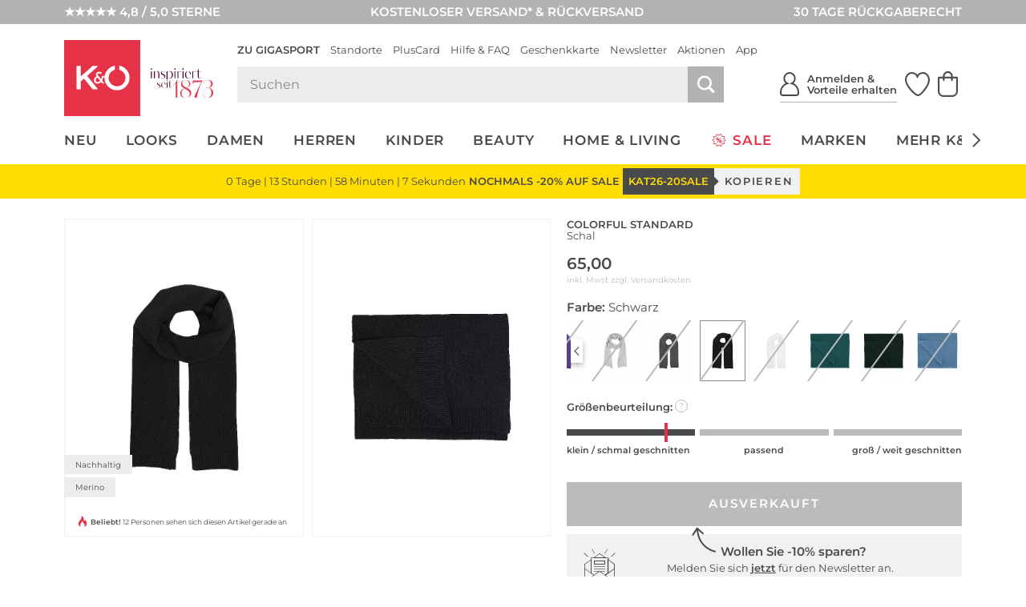

--- FILE ---
content_type: text/javascript
request_url: https://www.kastner-oehler.at/out/modules/AclSaferpay/AppleIntegration.js?1765816691
body_size: 3066
content:
function getMerchantIdentifier(shopId, isSandbox) {
    const ids = {
        1: ["merchant.kastner-oehler.at", "merchant.at.acl.engine.koe.shop.test"],
        2: ["merchant.at.gigasport.shop", "merchant.at.acl.engine.giga.shop.test"]
    };

    if (ids[shopId]) {
        return ids[shopId][isSandbox ? 1 : 0];
    }
    return undefined;
}

function getPaymentData(container) {
    const getValue = (name) => container?.querySelector(`input[name="${name}"]`)?.value || '';

    return {
        subTotalAmount: parseFloat(getValue('subTotalAmount')) || 0,
        shippingAmount: parseFloat(getValue('shippingAmount')) || 0,
        currency: getValue('currency'),
        shopId: getValue('shopid'),
        language: getValue('language'),
        addressFormat: getValue('address-format') || 'number_last',
        isSandbox: getValue('istestingenv') === '1',
        isUserLoggedIn: getValue('isUserLoggedIn') === '1',
        isQuickCheckout: getValue('isQuickCheckout') === '1',
        isQuickOrder: getValue('isQuickOrder') === '1',
        isRequiredPhone: getValue('isRequiredPhone') === '1',
        sToken: getValue('stoken'),
        context: container?.dataset?.applePayContext || 'basket',
    };
}

async function addProductToQuickBasket() {
    const form = document.getElementById('articletobasketform');
    const formData = new FormData(form);

    // Build params with product data + variant selections
    const params = {
        aid: formData.get('aid'),
        anid: formData.get('anid'),
        parentid: formData.get('parentid'),
        am: formData.get('am') || 1,
        voucher: formData.get('voucher') || '',
    };

    // Extract all variant selections (varselid[0], varselid[1], etc.)
    for (let [key, value] of formData.entries()) {
        if (key.startsWith('varselid[')) {
            params[key] = value;
        }
    }

    console.log('Adding to quick basket with params:', params);

    const response = await $.ajax({
        url: '/index.php?cl=basket&fnc=addToQuickBasket',
        type: 'POST',
        dataType: 'json',
        data: params
    });

    console.log('addToQuickBasket response:', response);

    if (!response?.success) {
        throw new Error(response?.error || 'Failed to add product to basket');
    }

    return response;
}

async function prepareQuickOrderBasket(paymentData, container) {
    try {
        // Add product to quick basket
        console.log('Adding product to quick basket...');
        const response = await addProductToQuickBasket();
        console.log('Product added, response:', response);

        // Return totals from add response
        return {
            active: true,
            subTotalAmount: response?.data?.subTotalAmount || 0,
            shippingAmount: response?.data?.shippingAmount || 0,
            currency: response?.data?.currency || paymentData.currency
        };
    } catch (error) {
        console.error('prepareQuickOrderBasket error:', error);
        error.quickBasketActive = true;
        throw error;
    }
}

function splitStreetAndHouseNumber(addressLines = [], addressFormat = 'number_last') {
    const line = addressLines.join(' ').trim().replace(/\s+/g, ' ');
    if (!line) {
        return {street: '', streetnr: ''};
    }
    // number_first: "12 Rue de la Paix", "10B Downing Street"
    if (addressFormat === 'number_first') {
        const rxFirst = /^\s*(\d[\w\/\-]*|bb)\s+(.*)$/i;
        const m = line.match(rxFirst);
        if (m) {
            let houseNumber = (m[1] || '').trim().toLowerCase();
            if (houseNumber === 'bb') houseNumber = 'bb';
            return {
                street: (m[2] || '').trim(),
                streetnr: houseNumber
            };
        }
    }

    // default number_last: "Musterstraße 12", "Baker Street 221B"
    const rxLast = /^(.*?)(\s(?:\d[\w\/\-]*|bb))$/i;
    const match = line.match(rxLast);
    if (match) {
        let houseNumber = match[2].trim().toLowerCase();
        if (houseNumber === 'bb') houseNumber = 'bb';
        return {
            street: match[1].trim(),
            streetnr: houseNumber
        };
    }
    return {street: line, streetnr: ''};
}


function formatUserDataForPayment(response, addressFormat = 'number_last') {
    const billingSplit = splitStreetAndHouseNumber(response.billingContact?.addressLines, addressFormat);
    const shippingSplit = splitStreetAndHouseNumber(response.shippingContact?.addressLines, addressFormat);

    return {
        customer: {
            givenName: response.billingContact?.givenName || "",
            surname: response.billingContact?.familyName || "",
            email: response.shippingContact?.emailAddress || ""
        },
        billing: {
            street: billingSplit.street,
            streetnr: billingSplit.streetnr,
            city: response.billingContact?.locality || "",
            postcode: response.billingContact?.postalCode || "",
            country: response.billingContact?.countryCode?.toUpperCase() || ""
        },
        shipping: {
            street: shippingSplit.street,
            streetnr: shippingSplit.streetnr,
            city: response.shippingContact?.locality || "",
            postcode: response.shippingContact?.postalCode || "",
            country: response.shippingContact?.countryCode?.toUpperCase() || "",
            givenName: response.shippingContact?.givenName || "",
            surname: response.shippingContact?.familyName || ""
        }
    };
}

async function triggerApplePay(buttonEl) {
    if (!window.PaymentRequest) {
        console.error("PaymentRequest API is not supported in this browser.");
        return;
    }
    const container = buttonEl.closest('[data-apple-pay-container]');
    const paymentData = getPaymentData(container);
    const {
        language,
        addressFormat,
        shopId,
        isSandbox,
        isUserLoggedIn,
        isQuickCheckout,
        isRequiredPhone,
        sToken
    } = paymentData;
    const applePayTotalLabel = shopId === "1" ? "Kastner & Öhler" : "Gigasport";
    const defaultRedirect = isQuickCheckout ? "/warenkorb/" : "/index.php?cl=order";
    let quickBasketActive = false;

    try {
        let updatedSubTotal = paymentData.subTotalAmount;
        let updatedShipping = paymentData.shippingAmount;
        let currency = paymentData.currency;

        if (paymentData.isQuickOrder) {
            const result = await prepareQuickOrderBasket(paymentData, container);
            quickBasketActive = result.active;
            updatedSubTotal = result.subTotalAmount;
            updatedShipping = result.shippingAmount;
            currency = result.currency;
        }

        // Define PaymentMethodData for Apple Pay
        const paymentMethodData = [{
            "supportedMethods": "https://apple.com/apple-pay",
            "data": {
                "version": 3,
                "merchantIdentifier": getMerchantIdentifier(shopId, isSandbox),
                "merchantCapabilities": ["supports3DS"],
                "supportedNetworks": [
                    "amex", "cartesBancaires", "chinaUnionPay", "discover", "eftpos", "electron",
                    "elo", "interac", "jcb", "mada", "maestro", "masterCard", "privateLabel", "visa", "vPay"
                ],
                "countryCode": language,
                "currencyCode": currency
            }
        }];

        // Define PaymentDetails
        const paymentDetails = {
            total: {
                label: applePayTotalLabel,
                amount: {currency, value: (updatedSubTotal + updatedShipping).toFixed(2)}
            },
            displayItems: [
                {label: "Subtotal", amount: {currency, value: updatedSubTotal.toFixed(2)}},
                {label: "Shipping", amount: {currency, value: updatedShipping.toFixed(2)}}
            ],
            shippingOptions: [
                {
                    label: "Standard",
                    amount: {currency, value: updatedShipping.toFixed(2)},
                    id: "standard",
                    detail: ""
                }
            ]
        };


        // Define PaymentOptions
        const paymentOptions = {
            // Only ask if not logged in OR Quick Order/Checkout is active
            requestBillingAddress: !isUserLoggedIn && (isQuickCheckout || paymentData.isQuickOrder),
            // Only ask if Quick Order/Checkout is ON
            requestPayerName: isQuickCheckout || paymentData.isQuickOrder,
            requestPayerEmail: !isUserLoggedIn,
            requestPayerPhone: (isQuickCheckout || paymentData.isQuickOrder) && isRequiredPhone,
            // Ask for shipping only if NOT logged in OR Quick Order/Checkout is active
            requestShipping: !isUserLoggedIn || isQuickCheckout || paymentData.isQuickOrder,
            shippingType: "shipping"
        };
        console.log({paymentData, paymentDetails, paymentOptions})

        const request = new PaymentRequest(paymentMethodData, paymentDetails, paymentOptions);
        request.addEventListener("merchantvalidation", async function (event) {
            try {
                const merchantSession = await $.ajax({
                    url: '/index.php?cl=basket&fnc=appleVerifySession&stoken=' + sToken,
                    type: 'POST',
                    data: {validationURL: event.validationURL}
                });
                event.complete(merchantSession);
            } catch (error) {
                console.error("Merchant validation failed:", error);
                event.complete(null);
            }
        });
        request.addEventListener("shippingoptionchange", event => {
            console.log("Shipping option:", event);
            // Define PaymentDetailsUpdate based on the selected shipping option.
            // No updates or errors needed, pass an object with the same total.
            event.updateWith({
                total: paymentDetails.total,
            });
        });
        request.addEventListener("shippingaddresschange", (event) => {
            console.log("Shipping Address Changed:", event);
            event.updateWith(new Promise((resolve) => {
                const shippingAddress = request.shippingAddress;
                const shippingAddressData = typeof shippingAddress.toJSON === "function"
                    ? shippingAddress.toJSON()
                    : shippingAddress;

                $.ajax({
                    url: '/index.php?cl=basket&fnc=sfVerifyAddress&stoken=' + sToken,
                    type: 'POST',
                    data: {shipping: shippingAddressData},
                    success: function (response) {
                        resolve({
                            total: paymentDetails.total,
                        });
                    },
                    error: function (jqXHR, textStatus, errorThrown) {
                        resolve({
                            error: "Fehler bei der Überprüfung des Lieferlands. Bitte versuchen Sie es erneut.",
                            shippingAddressErrors: {
                                country: "Dieses Land wird nicht beliefert."
                            },
                            shippingOptions: []
                        });
                    }
                });
            }));
        });

        const paymentResponse = await request.show();
        const shouldFormatUser = isQuickCheckout || paymentData.isQuickOrder || !isUserLoggedIn;
        const formattedUser = shouldFormatUser
            ? formatUserDataForPayment(paymentResponse.details, addressFormat)
            : {};

        console.log("Apple Pay Response Received", {
            token: paymentResponse.details?.token?.paymentData,
            shippingContact: paymentResponse.details?.shippingContact,
            billingContact: paymentResponse.details?.billingContact,
            formattedUser: formattedUser,
        });

        try {
            const saferpayParams = new URLSearchParams({
                cl: 'order',
                saferpay: 1,
                apple: 1,
                stoken: sToken,
                quick: (paymentData.isQuickOrder || paymentData.isQuickCheckout) ? 1 : 0
            });

            const result = await $.ajax({
                url: `/index.php?${saferpayParams}`,
                type: 'POST',
                data: {
                    shipping: formattedUser,
                    token: paymentResponse.details?.token?.paymentData
                }
            });

            console.log("Order API Response", result);

            await paymentResponse.complete(result?.success ? "success" : "fail");

            // Redirect if needed
            const redirectTo = result?.redirectUrl || defaultRedirect;
            window.location.replace(redirectTo);

        } catch (apiError) {
            console.error("Error while sending order to server:", apiError);
            await paymentResponse.complete("fail");
            // Don't restore basket - redirect to basket page to show item and error
            window.location.replace(defaultRedirect);
        }
    } catch (requestError) {
        console.error("Payment Request Failed or Cancelled:", requestError);
        // Quick basket will be cleared automatically by backend on next page load
    }
}

// Check Apple Pay availability and show button
function checkApplePayAvailability() {
    if (window.PaymentRequest) {
        document.body.classList.add('is-apple-pay-available');
    }
}
document.addEventListener( 'finished_change_variant', checkApplePayAvailability );
checkApplePayAvailability();
